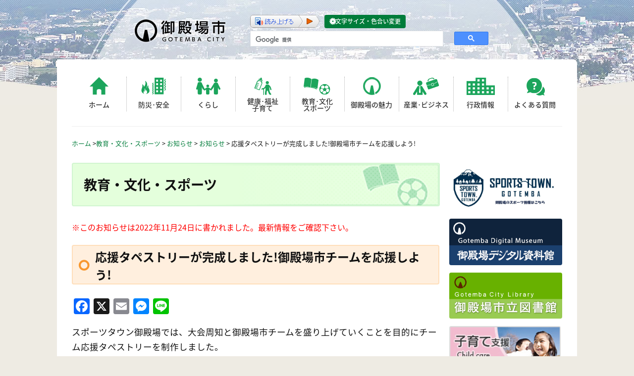

--- FILE ---
content_type: text/html; charset=UTF-8
request_url: https://www.city.gotemba.lg.jp/kyouiku/d-p-info/d-p-info-01/10883.html
body_size: 7306
content:
<!DOCTYPE html>
<html lang="ja">
<head>
<meta charset="UTF-8">
<meta name="viewport" content="width=device-width, initial-scale=1">

<script src="//www.city.gotemba.lg.jp/ReadSpeaker2.5/ReadSpeaker.js?pids=embhl" type="text/javascript"></script>

<title>応援タペストリーが完成しました!御殿場市チームを応援しよう! &#8211; 教育・文化・スポーツ</title>
<meta name='robots' content='max-image-preview:large' />
<link rel='dns-prefetch' href='//static.addtoany.com' />
<style id='wp-img-auto-sizes-contain-inline-css' type='text/css'>
img:is([sizes=auto i],[sizes^="auto," i]){contain-intrinsic-size:3000px 1500px}
/*# sourceURL=wp-img-auto-sizes-contain-inline-css */
</style>
<link rel='stylesheet' id='city-style-css' href='https://www.city.gotemba.lg.jp/asset_02/css/page_w3.css' type='text/css' media='all' />
<link rel='stylesheet' id='gotemba-city-02-style-css' href='https://www.city.gotemba.lg.jp/kyouiku/kanri/assets/themes/gotemba-city-02/style.css' type='text/css' media='all' />
<link rel='stylesheet' id='addtoany-css' href='https://www.city.gotemba.lg.jp/kyouiku/kanri/assets/plugins/add-to-any/addtoany.min.css' type='text/css' media='all' />
<script type="text/javascript" id="addtoany-core-js-before">
/* <![CDATA[ */
window.a2a_config=window.a2a_config||{};a2a_config.callbacks=[];a2a_config.overlays=[];a2a_config.templates={};a2a_localize = {
	Share: "共有",
	Save: "ブックマーク",
	Subscribe: "購読",
	Email: "メール",
	Bookmark: "ブックマーク",
	ShowAll: "すべて表示する",
	ShowLess: "小さく表示する",
	FindServices: "サービスを探す",
	FindAnyServiceToAddTo: "追加するサービスを今すぐ探す",
	PoweredBy: "Powered by",
	ShareViaEmail: "メールでシェアする",
	SubscribeViaEmail: "メールで購読する",
	BookmarkInYourBrowser: "ブラウザにブックマーク",
	BookmarkInstructions: "このページをブックマークするには、 Ctrl+D または \u2318+D を押下。",
	AddToYourFavorites: "お気に入りに追加",
	SendFromWebOrProgram: "任意のメールアドレスまたはメールプログラムから送信",
	EmailProgram: "メールプログラム",
	More: "詳細&#8230;",
	ThanksForSharing: "共有ありがとうございます !",
	ThanksForFollowing: "フォローありがとうございます !"
};


//# sourceURL=addtoany-core-js-before
/* ]]> */
</script>
<script type="text/javascript" defer src="https://static.addtoany.com/menu/page.js" id="addtoany-core-js"></script>
<script type="text/javascript" src="https://www.city.gotemba.lg.jp/kyouiku/kanri/wp-includes/js/jquery/jquery.min.js" id="jquery-core-js"></script>
<script type="text/javascript" src="https://www.city.gotemba.lg.jp/kyouiku/kanri/wp-includes/js/jquery/jquery-migrate.min.js" id="jquery-migrate-js"></script>
<script type="text/javascript" defer src="https://www.city.gotemba.lg.jp/kyouiku/kanri/assets/plugins/add-to-any/addtoany.min.js" id="addtoany-jquery-js"></script>
<link rel="canonical" href="https://www.city.gotemba.lg.jp/kyouiku/d-p-info/d-p-info-01/10883.html" />
<link rel="icon" href="https://www.city.gotemba.lg.jp/kyouiku/kanri/assets/uploads/2017/09/cropped-gotemba-emb-32x32.png" sizes="32x32" />
<link rel="icon" href="https://www.city.gotemba.lg.jp/kyouiku/kanri/assets/uploads/2017/09/cropped-gotemba-emb-192x192.png" sizes="192x192" />
<link rel="apple-touch-icon" href="https://www.city.gotemba.lg.jp/kyouiku/kanri/assets/uploads/2017/09/cropped-gotemba-emb-180x180.png" />
<meta name="msapplication-TileImage" content="https://www.city.gotemba.lg.jp/kyouiku/kanri/assets/uploads/2017/09/cropped-gotemba-emb-270x270.png" />
		<style type="text/css" id="wp-custom-css">
			.bnr_img {
	margin: 10px;
}		</style>
		</head>

<body class="wp-singular post-template-default single single-post postid-10883 single-format-standard wp-theme-gotemba-city-02 group-blog">
<!-- Global site tag (gtag.js) - Google Analytics -->
<script async src="https://www.googletagmanager.com/gtag/js?id=UA-22443983-1"></script>
<script>
  window.dataLayer = window.dataLayer || [];
  function gtag(){dataLayer.push(arguments);}
  gtag('js', new Date());

  gtag('config', 'UA-22443983-1');
</script>


<!-- Global site tag (gtag.js) - Google Analytics -->
<script async src="https://www.googletagmanager.com/gtag/js?id=G-3PDPV3W3X3"></script>
<script>
  window.dataLayer = window.dataLayer || [];
  function gtag(){dataLayer.push(arguments);}
  gtag('js', new Date());

  gtag('config', 'G-3PDPV3W3X3');
</script><div id="page" class="site">
	<a class="skip-link screen-reader-text" href="#content">Skip to content</a>

<header>
    <h1><a href="https://www.city.gotemba.lg.jp/" rel="home"><img src="https://www.city.gotemba.lg.jp/asset_02/image/logo_head.png" width="189" height="53" alt="御殿場市"></a></h1>



    <div id="menu-box">
      <div id="toggle"><a href="#"><span></span>メニュー</a></div>
      <div id="menu">
        <p class="menu_title sp_word_search"><span>キーワードを入力して探す</span></p>

        <p class="menu_title sp_menu_search"><span>メニューから探す</span></p>
        <ul class="menu_main clearfix">
          <li class="menu_home"><a href="https://www.city.gotemba.lg.jp/">ホーム</a></li>
          <li class="menu_bousai"><a href="https://www.city.gotemba.lg.jp/anzen/">防災･安全</a></li>
          <li class="menu_life"><a href="https://www.city.gotemba.lg.jp/kurashi/">くらし</a></li>
          <li class="menu_health"><a href="https://www.city.gotemba.lg.jp/kenkou">健康･福祉<br>
            子育て</a></li>
          <li class="menu_calture"><a href="https://www.city.gotemba.lg.jp/kyouiku">教育･文化<br>
            スポーツ</a></li>
          <li class="menu_charm"><a href="https://www.city.gotemba.lg.jp/appeal/">御殿場の魅力</a></li>
          <li class="menu_business"><a href="https://www.city.gotemba.lg.jp/sangyou/">産業･ビジネス</a></li>
          <li class="menu_gyosei"><a href="https://www.city.gotemba.lg.jp/gyousei/">行政情報</a></li>
          <li class="menu_faq"><a href="https://www.city.gotemba.lg.jp/faq/">よくある質問</a></li>
        </ul>


      </div>
    </div>



<img class="sp_img" src="https://www.city.gotemba.lg.jp/asset_02/image/sp_headimg.jpg" width="480" height="110" alt="イメージ">
    <div class="optionmenu">
      <ul>
        <li class="clearfix">
          <div id="google_translate_element"></div>
          <script type="text/javascript">
        function googleTranslateElementInit() {
          new google.translate.TranslateElement({pageLanguage: 'ja', layout: google.translate.TranslateElement.InlineLayout.SIMPLE, autoDisplay: false}, 'google_translate_element');
        }
        </script><script type="text/javascript" src="https://translate.google.com/translate_a/element.js?cb=googleTranslateElementInit"></script> 
        </li>
<li>
<div id="readspeaker_button1" class="rs_skip">
<a rel="nofollow" accesskey="L" href="//app-as.readspeaker.com/cgi-bin/rsent?customerid=8552&amp;lang=ja_jp&amp;readid=primary&amp;url=" target="_blank" onclick="readpage(this.href, 'xp1'); return false;">
<img style="border-style: none" src="//www.city.gotemba.lg.jp/asset_02/image/bt_leader.png" width="140" height="26" alt="コンテンツを読み上げます" title="音声で読み上げる"></a>
</div>
</li>
        <li class="edit"><a href="https://www.city.gotemba.lg.jp/visual_aid">文字サイズ・色合い変更</a></li>
      </ul>


<script>
  (function() {
    var cx = '012190704077960426306:h0ibno_pq0e';
    var gcse = document.createElement('script');
    gcse.type = 'text/javascript';
    gcse.async = true;
    gcse.src = 'https://cse.google.com/cse.js?cx=' + cx;
    var s = document.getElementsByTagName('script')[0];
    s.parentNode.insertBefore(gcse, s);
  })();
</script>
<gcse:search></gcse:search>
<!-- /#srchBox -->
		
</div>
</header>




<div id="content" class="site-content">

<div class="Breadcrumb">

 	<a href="https://www.city.gotemba.lg.jp/">ホーム</a>&nbsp;&gt;<span property="itemListElement" typeof="ListItem"><a property="item" typeof="WebPage" title="教育・文化・スポーツへ移動する" href="https://www.city.gotemba.lg.jp/kyouiku" class="home" ><span property="name">教育・文化・スポーツ</span></a><meta property="position" content="1"></span> &gt; <span property="itemListElement" typeof="ListItem"><a property="item" typeof="WebPage" title="Go to the お知らせ カテゴリー archives." href="https://www.city.gotemba.lg.jp/kyouiku/category/d-p-info" class="taxonomy category" ><span property="name">お知らせ</span></a><meta property="position" content="2"></span> &gt; <span property="itemListElement" typeof="ListItem"><a property="item" typeof="WebPage" title="Go to the お知らせ カテゴリー archives." href="https://www.city.gotemba.lg.jp/kyouiku/category/d-p-info/d-p-info-01" class="taxonomy category" ><span property="name">お知らせ</span></a><meta property="position" content="3"></span> &gt; <span property="itemListElement" typeof="ListItem"><span property="name" class="post post-post current-item">応援タペストリーが完成しました!御殿場市チームを応援しよう!</span><meta property="url" content="https://www.city.gotemba.lg.jp/kyouiku/d-p-info/d-p-info-01/10883.html"><meta property="position" content="4"></span></div>

<div id="xp1" class="rs_preserve"></div>
	<div id="primary" class="content-area">
		<main id="main" class="site-main" role="main">
<h1 class="head_kyouiku">教育・文化・スポーツ</h1>
	<div class="old-post-message">
		<p>※このお知らせは2022年11月24日に書かれました。最新情報をご確認下さい。</p>
	</div>
		
<article id="post-10883" class="post-10883 post type-post status-publish format-standard has-post-thumbnail category-d-p-info-01">
	<div class="entry-header">
		<h1 class="entry-title">応援タペストリーが完成しました!御殿場市チームを応援しよう!</h1>		<div class="entry-meta">
		</div><!-- .entry-meta -->
			</div><!-- .entry-header -->




	<div class="entry-content">


		<div class="addtoany_share_save_container addtoany_content addtoany_content_top"><div class="a2a_kit a2a_kit_size_32 addtoany_list" data-a2a-url="https://www.city.gotemba.lg.jp/kyouiku/d-p-info/d-p-info-01/10883.html" data-a2a-title="応援タペストリーが完成しました!御殿場市チームを応援しよう!"><a class="a2a_button_facebook" href="https://www.addtoany.com/add_to/facebook?linkurl=https%3A%2F%2Fwww.city.gotemba.lg.jp%2Fkyouiku%2Fd-p-info%2Fd-p-info-01%2F10883.html&amp;linkname=%E5%BF%9C%E6%8F%B4%E3%82%BF%E3%83%9A%E3%82%B9%E3%83%88%E3%83%AA%E3%83%BC%E3%81%8C%E5%AE%8C%E6%88%90%E3%81%97%E3%81%BE%E3%81%97%E3%81%9F%21%E5%BE%A1%E6%AE%BF%E5%A0%B4%E5%B8%82%E3%83%81%E3%83%BC%E3%83%A0%E3%82%92%E5%BF%9C%E6%8F%B4%E3%81%97%E3%82%88%E3%81%86%21" title="Facebook" rel="nofollow noopener" target="_blank"></a><a class="a2a_button_x" href="https://www.addtoany.com/add_to/x?linkurl=https%3A%2F%2Fwww.city.gotemba.lg.jp%2Fkyouiku%2Fd-p-info%2Fd-p-info-01%2F10883.html&amp;linkname=%E5%BF%9C%E6%8F%B4%E3%82%BF%E3%83%9A%E3%82%B9%E3%83%88%E3%83%AA%E3%83%BC%E3%81%8C%E5%AE%8C%E6%88%90%E3%81%97%E3%81%BE%E3%81%97%E3%81%9F%21%E5%BE%A1%E6%AE%BF%E5%A0%B4%E5%B8%82%E3%83%81%E3%83%BC%E3%83%A0%E3%82%92%E5%BF%9C%E6%8F%B4%E3%81%97%E3%82%88%E3%81%86%21" title="X" rel="nofollow noopener" target="_blank"></a><a class="a2a_button_email" href="https://www.addtoany.com/add_to/email?linkurl=https%3A%2F%2Fwww.city.gotemba.lg.jp%2Fkyouiku%2Fd-p-info%2Fd-p-info-01%2F10883.html&amp;linkname=%E5%BF%9C%E6%8F%B4%E3%82%BF%E3%83%9A%E3%82%B9%E3%83%88%E3%83%AA%E3%83%BC%E3%81%8C%E5%AE%8C%E6%88%90%E3%81%97%E3%81%BE%E3%81%97%E3%81%9F%21%E5%BE%A1%E6%AE%BF%E5%A0%B4%E5%B8%82%E3%83%81%E3%83%BC%E3%83%A0%E3%82%92%E5%BF%9C%E6%8F%B4%E3%81%97%E3%82%88%E3%81%86%21" title="Email" rel="nofollow noopener" target="_blank"></a><a class="a2a_button_facebook_messenger" href="https://www.addtoany.com/add_to/facebook_messenger?linkurl=https%3A%2F%2Fwww.city.gotemba.lg.jp%2Fkyouiku%2Fd-p-info%2Fd-p-info-01%2F10883.html&amp;linkname=%E5%BF%9C%E6%8F%B4%E3%82%BF%E3%83%9A%E3%82%B9%E3%83%88%E3%83%AA%E3%83%BC%E3%81%8C%E5%AE%8C%E6%88%90%E3%81%97%E3%81%BE%E3%81%97%E3%81%9F%21%E5%BE%A1%E6%AE%BF%E5%A0%B4%E5%B8%82%E3%83%81%E3%83%BC%E3%83%A0%E3%82%92%E5%BF%9C%E6%8F%B4%E3%81%97%E3%82%88%E3%81%86%21" title="Messenger" rel="nofollow noopener" target="_blank"></a><a class="a2a_button_line" href="https://www.addtoany.com/add_to/line?linkurl=https%3A%2F%2Fwww.city.gotemba.lg.jp%2Fkyouiku%2Fd-p-info%2Fd-p-info-01%2F10883.html&amp;linkname=%E5%BF%9C%E6%8F%B4%E3%82%BF%E3%83%9A%E3%82%B9%E3%83%88%E3%83%AA%E3%83%BC%E3%81%8C%E5%AE%8C%E6%88%90%E3%81%97%E3%81%BE%E3%81%97%E3%81%9F%21%E5%BE%A1%E6%AE%BF%E5%A0%B4%E5%B8%82%E3%83%81%E3%83%BC%E3%83%A0%E3%82%92%E5%BF%9C%E6%8F%B4%E3%81%97%E3%82%88%E3%81%86%21" title="Line" rel="nofollow noopener" target="_blank"></a></div></div><p>スポーツタウン御殿場では、大会周知と御殿場市チームを盛り上げていくことを目的にチーム応援タペストリーを制作しました。</p>
<p>応援タペストリーは、11月15日(火)の練習会で選手たちにお披露目し、市内巡回展示を実施しています。</p>
<p>また、御殿場市役所本庁舎玄関でも選手紹介の展示をしていますので、ぜひ、ご覧ください。</p>
<p>大会に向けて、「私たちは、これまでの厳しい練習を乗り越え、大会へ参加します。ここまで来られたのは、指導してくださった先生の方々をはじめ、家族、仲間の支えがあってのことだと思い、感謝の気持ちでいっぱいです。これまで応援してくださった皆様の期待に応えられるよう、これまでの成果を発揮し、悔いの残らない走りをしたいと思います。引き続き、応援よろしくお願いします。」と意気込みを語ったチーム主将の平田繁聡さん(陸上自衛隊滝ケ原駐屯地)。</p>
<p>今大会も沿道での観戦は自粛となるため、テレビやラジオ・WEB等でチームの応援をよろしくお願いします!</p>
<h4 class="sub-sub-title">第23回静岡県市町対抗駅伝競走大会について</h4>
<p>日時:令和4年12月3日(土)10時スタート</p>
<p>会場:静岡県庁本館前(スタート)⇒草薙陸上競技場(ゴール)</p>
<p>チーム詳細やテレビ放映等の大会情報はスポーツタウン御殿場HPでチェック!</p>
<p><a href="https://spotogotemba.com/post-5211/" target="_blank" rel="noopener">https://spotogotemba.com/post-5211/</a></p>
<h4 class="sub-sub-title">応援タペストリーの市内巡回展示について</h4>
<p>1.令和4年11月16日(水)～21日(月)/御殿場市体育館</p>
<p>2.令和4年11月22日(火)～27日(日)/富士山市民のサロン けやきかん</p>
<p>※22日(火)の夜間のみ、市民会館で行われる御殿場市チーム結団式で使用する予定です。</p>
<p>3.令和4年11月28日(月)～12月4日(日)/JR御殿場駅東西自由通路</p>
<img alt="応援タペストリーが完成しました!御殿場市チームを応援しよう!" fetchpriority="high" decoding="async" class="alignnone size-full wp-image-10887" src="https://www.city.gotemba.lg.jp/kyouiku/kanri/assets/uploads/2022/11/2022112_1.jpg" alt="" width="1200" height="800" srcset="https://www.city.gotemba.lg.jp/kyouiku/kanri/assets/uploads/2022/11/2022112_1.jpg 1200w, https://www.city.gotemba.lg.jp/kyouiku/kanri/assets/uploads/2022/11/2022112_1-300x200.jpg 300w, https://www.city.gotemba.lg.jp/kyouiku/kanri/assets/uploads/2022/11/2022112_1-1024x683.jpg 1024w, https://www.city.gotemba.lg.jp/kyouiku/kanri/assets/uploads/2022/11/2022112_1-768x512.jpg 768w" sizes="(max-width: 1200px) 100vw, 1200px" />
<h4 class="sub-sub-title">問い合わせ</h4>
<p>スポーツ交流課<br />
TEL:<a href="tel:0550827830">0550-82-7830</a></p>




 





	</div><!-- .entry-content -->

	<footer class="entry-footer">
		<span class="cat-links">Posted in <a href="https://www.city.gotemba.lg.jp/kyouiku/category/d-p-info/d-p-info-01" rel="category tag">お知らせ</a></span>	</footer><!-- .entry-footer -->
</article><!-- #post-## -->

	<nav class="navigation post-navigation" aria-label="投稿">
		<h2 class="screen-reader-text">投稿ナビゲーション</h2>
		<div class="nav-links"><div class="nav-previous"><a href="https://www.city.gotemba.lg.jp/kyouiku/d-p-info/d-p-info-02/10863.html" rel="prev">パート会計年度任用職員(調理員)募集のお知らせ</a></div><div class="nav-next"><a href="https://www.city.gotemba.lg.jp/kyouiku/d-p-info/d-p-info-01/10891.html" rel="next">「スポーツ・健康まちづくり優良自治体表彰」で御殿場市の取組みが表彰されました!</a></div></div>
	</nav>
		</main><!-- #main -->
	</div><!-- #primary -->








<aside id="secondary" class="widget-area" role="complementary">

 



  
 
<ul class="list-unstyled banner blocks-mobile-50 clearfix">
<li>


<a title="スポーツタウン御殿場" href="https://spotogotemba.com/" target="_top" onClick="ga('send', 'event',  'side-bnr-スポーツタウン御殿場', 'click', 'https://spotogotemba.com/');"><img src="https://www.city.gotemba.lg.jp/kyouiku/kanri/assets/uploads/2022/08/sportstown.jpg" alt="スポーツタウン御殿場のバナー" /></a>



</li>
<li>


<a title="御殿場デジタル資料館" href="https://www.city.gotemba.lg.jp/museum/" target="_top" onClick="ga('send', 'event',  'side-bnr-御殿場デジタル資料館', 'click', 'https://www.city.gotemba.lg.jp/museum/');"><img src="https://www.city.gotemba.lg.jp/kyouiku/kanri/assets/uploads/2018/09/shiryokan_banner01.png" alt="御殿場デジタル資料館のバナー" /></a>



</li>
<li>


<a title="御殿場市立図書館" href="https://www.city.gotemba.lg.jp/kyouiku/d-4/d-4-3/343.html" target="_top" onClick="ga('send', 'event',  'side-bnr-御殿場市立図書館', 'click', 'https://www.city.gotemba.lg.jp/kyouiku/d-4/d-4-3/343.html');"><img src="https://www.city.gotemba.lg.jp/kyouiku/kanri/assets/uploads/2016/04/banner_library.gif" alt="御殿場市立図書館のバナー" /></a>



</li>
<li>


<a title="子育て支援" href="http://www.gotemba-kosodate.jp/" target="_blank" onClick="ga('send', 'event',  'side-bnr-子育て支援', 'click', 'http://www.gotemba-kosodate.jp/');"><img src="https://www.city.gotemba.lg.jp/kyouiku/kanri/assets/uploads/2016/03/banner_childcare_2.jpg" alt="子育て支援のバナー" /></a>



</li>
</ul>
 
 


	</aside><!-- #secondary -->



</div><!-- #content -->

<footer id="colophon" class="site-footer" role="contentinfo">
    
 
 
<div id="ad-area">
	<div class="ad-area_title">
	<h2>バナー広告</h2>
	<p class="bnr"><a href="https://www.city.gotemba.lg.jp/gyousei/g-4/g-4-5/2543.html">掲載について</a></p>
	</div>
<ul class="blocks-5 blocks-mobile-50">
<li class="heightLine-adb ad-bnr">
<a title="黒田科学" rel="sponsored" href="https://www.kuroda-kagaku.co.jp" target="_blank" onClick="ga('send', 'event',  'banner-黒田科学', 'click', 'https://www.kuroda-kagaku.co.jp');"><img src="https://www.city.gotemba.lg.jp/kyouiku/kanri/assets/uploads/2024/03/kuroda.jpg" alt="黒田科学"></a>
</li>
<li class="heightLine-adb ad-bnr">
<a title="駿河サービス工業" rel="sponsored" href="http://suruga-service.jp/" target="_blank" onClick="ga('send', 'event',  'banner-駿河サービス工業', 'click', 'http://suruga-service.jp/');"><img src="https://www.city.gotemba.lg.jp/kyouiku/kanri/assets/uploads/2021/04/new-suruga-service.png" alt="駿河サービス工業"></a>
</li>
<li class="heightLine-adb ad-bnr">
<a title="広告募集" rel="sponsored" href="https://www.city.gotemba.lg.jp/gyousei/g-4/g-4-5/2543.html" target="_parent" onClick="ga('send', 'event',  'banner-広告募集', 'click', 'https://www.city.gotemba.lg.jp/gyousei/g-4/g-4-5/2543.html');"><img src="https://www.city.gotemba.lg.jp/kyouiku/kanri/assets/uploads/2021/04/1-1.png" alt="広告募集"></a>
</li>
<li class="heightLine-adb ad-bnr">
<a title="ル・グラン" rel="sponsored" href="http://www.le-grand-gp.jp/" target="_blank" onClick="ga('send', 'event',  'banner-ル・グラン', 'click', 'http://www.le-grand-gp.jp/');"><img src="https://www.city.gotemba.lg.jp/kyouiku/kanri/assets/uploads/2021/04/le-grand_320_150_01.png" alt="ル・グラン"></a>
</li>
</ul>
	</div>	
 

 

    <div class="footerarea clearfix">
        <address>
            <img src="https://www.city.gotemba.lg.jp/asset_02/image/logo_foot.png" width="122" height="32" alt="御殿場市">
            〒412-8601 静岡県御殿場市萩原483番地<br>
            TEL：0550-83-1212(代)<br>
            <span class="sec-num">法人番号1000020222151</span>
        </address>
        <ul class="footer_menu">
            <li><a href="https://www.city.gotemba.lg.jp/gyousei/g-4/g-4-5/2546.html">リンク・著作権・免責事項</a></li>
            <li><a href="https://www.city.gotemba.lg.jp/gyousei/g-4/g-4-5/2548.html">個人情報保護</a></li>
            <li><a href="https://www.city.gotemba.lg.jp/gyousei/inquiry">お問い合わせ</a></li>
        </ul>
        <p class="contact_info">
            開庁日：月曜～金曜（祝日・休日、年末年始を除く）<br>
            開庁時間：午前8:30～午後5:15<br class="sp_br">（毎月第2・第4火曜日は一部窓口で午後6:45まで時間延長。)
        </p>
    </div><!--footerarea-->

    <div class="clearfix"></div>
    <div class="copyright">
        <p>Copyright (C) <script>document.write(new Date().getFullYear());</script> Gotemba CITY. All Rights Reserved.</p>
    </div>
</footer><!-- #colophon -->

<div>
    <p class="pagetop" style="position:relative;">
        <a href="#page"><span style="display:block; position: absolute; bottom:-24px; text-align:center; font-size:0.8em; width:100%;">トップへ戻る</span></a>
    </p>
</div>
</div><!-- #page -->

<script type="speculationrules">
{"prefetch":[{"source":"document","where":{"and":[{"href_matches":"/kyouiku/*"},{"not":{"href_matches":["/kyouiku/kanri/wp-*.php","/kyouiku/kanri/wp-admin/*","/kyouiku/kanri/assets/uploads/*","/kyouiku/kanri/assets/*","/kyouiku/kanri/assets/plugins/*","/kyouiku/kanri/assets/themes/gotemba-city-02/*","/kyouiku/*\\?(.+)"]}},{"not":{"selector_matches":"a[rel~=\"nofollow\"]"}},{"not":{"selector_matches":".no-prefetch, .no-prefetch a"}}]},"eagerness":"conservative"}]}
</script>
<script type="text/javascript" src="https://www.city.gotemba.lg.jp/kyouiku/kanri/assets/themes/gotemba-city-02/js/navigation.js" id="gotemba-city-02-navigation-js"></script>
<script type="text/javascript" src="https://www.city.gotemba.lg.jp/kyouiku/kanri/assets/themes/gotemba-city-02/js/skip-link-focus-fix.js" id="gotemba-city-02-skip-link-focus-fix-js"></script>

<script src="https://ajax.googleapis.com/ajax/libs/jquery/2.2.4/jquery.min.js" defer></script>
<script src="https://www.city.gotemba.lg.jp/asset_02/js/jquery.matchHeight.js" defer></script>
<script defer>
    jQuery(function() {
        jQuery('.ad-bnr').matchHeight();
    });
</script>

<script src="https://www.city.gotemba.lg.jp/kyouiku/kanri/assets/themes/gotemba-city-02/js/masonry.pkgd.min.js" defer></script>
<script src="https://www.city.gotemba.lg.jp/kyouiku/kanri/assets/themes/gotemba-city-02/js/gotemba.js" defer></script>
<script src="https://www.city.gotemba.lg.jp/asset_02/js/etc.js" defer></script>
<script src="https://www.city.gotemba.lg.jp/asset_02/js/jquery.cookie.js" defer></script>
<script src="https://www.city.gotemba.lg.jp/asset_02/js/styleswitcher.js" defer></script>

<script type="text/javascript" src="/_Incapsula_Resource?SWJIYLWA=719d34d31c8e3a6e6fffd425f7e032f3&ns=2&cb=859754153" async></script></body>
</html>
